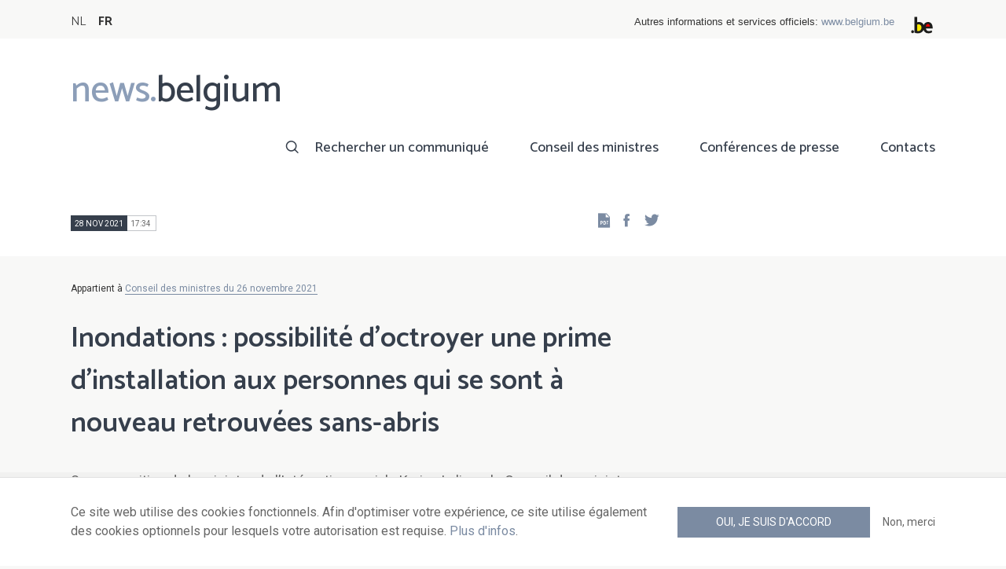

--- FILE ---
content_type: text/html; charset=UTF-8
request_url: https://news.belgium.be/fr/inondations-possibilite-doctroyer-une-prime-dinstallation-aux-personnes-qui-se-sont-nouveau
body_size: 6662
content:
<!DOCTYPE html>
<html lang="fr" dir="ltr" prefix="og: https://ogp.me/ns#">
  <head>
    <meta http-equiv="X-UA-Compatible" content="IE=edge">
    <meta charset="utf-8" />
<script>var _paq = _paq || [];(function(){var u=(("https:" == document.location.protocol) ? "https://stats.excom.fgov.be/" : "https://stats.excom.fgov.be/");_paq.push(["setSiteId", "72"]);_paq.push(["setTrackerUrl", u+"matomo.php"]);_paq.push(["setCustomUrl", "\/nl\/overstromingen-mogelijkheid-om-een-installatiepremie-toe-te-kennen-aan-personen-die-opnieuw-dakloos"]);_paq.push(["setDoNotTrack", 1]);if (!window.matomo_search_results_active) {_paq.push(["trackPageView"]);}_paq.push(["setIgnoreClasses", ["no-tracking","colorbox"]]);_paq.push(["enableLinkTracking"]);var d=document,g=d.createElement("script"),s=d.getElementsByTagName("script")[0];g.type="text/javascript";g.defer=true;g.async=true;g.src="/sites/default/files/matomo/matomo.js?t6t5mp";s.parentNode.insertBefore(g,s);})();</script>
<meta name="description" content="La catastrophe des inondations de juillet 2021 a dévasté de nombreuses habitations et notamment des logements sociaux. Ceux-ci étaient, dans certains cas, habités par des personnes qui avaient déjà bénéficié de cette prime, qui ne peut en principe être octroyée qu’une seule fois dans ..." />
<meta property="og:title" content="Inondations : possibilité d’octroyer une prime d’installation aux personnes qui se sont à nouveau retrouvées sans-abris" />
<meta property="og:description" content="La catastrophe des inondations de juillet 2021 a dévasté de nombreuses habitations et notamment des logements sociaux. Ceux-ci étaient, dans certains cas, habités par des personnes qui avaient déjà bénéficié de cette prime, qui ne peut en principe être octroyée qu’une seule fois dans ..." />
<meta name="Generator" content="Drupal 9 (https://www.drupal.org)" />
<meta name="MobileOptimized" content="width" />
<meta name="HandheldFriendly" content="true" />
<meta name="viewport" content="width=device-width, initial-scale=1.0" />
<link rel="alternate" hreflang="nl" href="https://news.belgium.be/nl/overstromingen-mogelijkheid-om-een-installatiepremie-toe-te-kennen-aan-personen-die-opnieuw-dakloos" />
<link rel="alternate" hreflang="fr" href="https://news.belgium.be/fr/inondations-possibilite-doctroyer-une-prime-dinstallation-aux-personnes-qui-se-sont-nouveau" />
<link rel="icon" href="/core/misc/favicon.ico" type="image/vnd.microsoft.icon" />
<link rel="canonical" href="https://news.belgium.be/fr/inondations-possibilite-doctroyer-une-prime-dinstallation-aux-personnes-qui-se-sont-nouveau" />
<link rel="shortlink" href="https://news.belgium.be/fr/node/28441" />

    <title>Inondations : possibilité d’octroyer une prime d’installation aux personnes qui se sont à nouveau retrouvées sans-abris | News.belgium</title>
        
        
    
        <link rel="stylesheet" media="all" href="/sites/default/files/css/css_5PrYqwDHsAsgo-_JDlE9AkCjwEJnoI3rQxbMJr9NU3g.css" />
<link rel="stylesheet" media="all" href="/sites/default/files/css/css_NzEqGLJCwtfFe30mJb5lMZ_S1N5Fqhq8riyEcPi5qhs.css" />
<link rel="stylesheet" media="print" href="/sites/default/files/css/css_47DEQpj8HBSa-_TImW-5JCeuQeRkm5NMpJWZG3hSuFU.css" />

        <!--[if lt IE 9]>
    <script src="https://cdnjs.cloudflare.com/ajax/libs/html5shiv/3.7.3/html5shiv.js"></script>
    <![endif]-->
                        <link rel="shortcut icon" href="https://news.belgium.be/themes/custom/calibr8_easytheme/bookmark-icons/favicon.ico">
                <link rel="icon" type="image/png" href="https://news.belgium.be/themes/custom/calibr8_easytheme/bookmark-icons/favicon-16x16.png" sizes="16x16" >
                <link rel="icon" type="image/png" href="https://news.belgium.be/themes/custom/calibr8_easytheme/bookmark-icons/favicon-32x32.png" sizes="32x32" >
                <link rel="apple-touch-icon" href="https://news.belgium.be/themes/custom/calibr8_easytheme/bookmark-icons/apple-touch-icon-120x120.png" sizes="120x120" >
                <link rel="apple-touch-icon" href="https://news.belgium.be/themes/custom/calibr8_easytheme/bookmark-icons/apple-touch-icon-152x152.png" sizes="152x152" >
                <link rel="apple-touch-icon" href="https://news.belgium.be/themes/custom/calibr8_easytheme/bookmark-icons/apple-touch-icon-180x180.png" sizes="180x180" >
                <link rel="apple-touch-icon" href="https://news.belgium.be/themes/custom/calibr8_easytheme/bookmark-icons/apple-touch-icon-60x60.png" sizes="60x60" >
                <link rel="apple-touch-icon" href="https://news.belgium.be/themes/custom/calibr8_easytheme/bookmark-icons/apple-touch-icon-76x76.png" sizes="76x76" >
                <link rel="icon" type="image/png" href="https://news.belgium.be/themes/custom/calibr8_easytheme/bookmark-icons/android-chrome-192x192.png" sizes="192x192" >
                <link rel="icon" type="image/png" href="https://news.belgium.be/themes/custom/calibr8_easytheme/bookmark-icons/android-chrome-384x384.png" sizes="384x384" >
                <link rel="icon" type="image/png" href="https://news.belgium.be/themes/custom/calibr8_easytheme/bookmark-icons/android-chrome-512x512.png" sizes="512x512" >
                <link rel="manifest" href="https://news.belgium.be/sites/default/files/calibr8-bookmark-icons/calibr8_easytheme/manifest.json" />
                <meta name="msapplication-TileImage" content="https://news.belgium.be/themes/custom/calibr8_easytheme/bookmark-icons/mstile-144x144.png">
                <meta name="msapplication-config" content="https://news.belgium.be/sites/default/files/calibr8-bookmark-icons/calibr8_easytheme/browserconfig.xml" />
              <script src="/themes/custom/calibr8_easytheme/js/modernizr-custom.min.js?v=3.11.7"></script>
<script src="/core/misc/modernizr-additional-tests.js?v=3.11.7"></script>

          </head>
  <body class="not-front not-logged-in">
        
        
      <div class="dialog-off-canvas-main-canvas" data-off-canvas-main-canvas>
    <div id="site-wrapper">

      <nav class="region region--toolbar clearfix">
            <div class="container">
        <div class="toolbar-region-wrapper">
            <div class="language-switcher-language-url block block-language block-language-blocklanguage-interface" id="block-calibr8-easytheme-language-choice" role="navigation">
  
    
      <ul class="links"><li hreflang="nl" data-drupal-link-system-path="node/28441" class="nl"><a href="/nl/overstromingen-mogelijkheid-om-een-installatiepremie-toe-te-kennen-aan-personen-die-opnieuw-dakloos" class="language-link" hreflang="nl" data-drupal-link-system-path="node/28441">NL</a></li><li hreflang="fr" data-drupal-link-system-path="node/28441" class="fr is-active"><a href="/fr/inondations-possibilite-doctroyer-une-prime-dinstallation-aux-personnes-qui-se-sont-nouveau" class="language-link is-active" hreflang="fr" data-drupal-link-system-path="node/28441">FR</a></li></ul>
  </div>
<div id="block-federalheader" class="block block-press-center-general block-press-center-general-federal-header-block">
  
    
      <div id="openfed-federal-header-wrapper">
    <div id="openfed-federal-header-link">
        Autres informations et services officiels: <span><a href="https://www.belgium.be/fr">www.belgium.be</a></span>
    </div>
    <div id="openfed-federal-header-logo">
        <img src="/modules/custom/press_center_general/assets/images/federalheader_logo.svg" alt="Logo des autorités fédérales belges" width="37" height="30" />
    </div>
</div>

  </div>


        </div>
      </div>
    </nav>
  
  <header class="region region--header clearfix">
    <div class="container">
      <div class="region-header-inner clearfix">
        <div class="branding">
          <a href="https://news.belgium.be/fr" title="Home" rel="Home">
            <span class="news">news.</span><span class="belgium">belgium</span>
          </a>
          <div class="site-name">news.belgium</div>
        </div>

        <a href="#" id="mobile-menu-anchor" class="hamburger-menu show-mobile closed">
          <span class="menu-item"></span>
          <span class="menu-item"></span>
          <span class="menu-item"></span>
          <span class="menu-text">Menu</span>
        </a>

        
                  <div class="header-region">
              <nav aria-labelledby="block-calibr8-easytheme-main-menu-menu" id="block-calibr8-easytheme-main-menu" class="block block--menu block--menu--main">
            
  <h2 class="visually-hidden" id="block-calibr8-easytheme-main-menu-menu">Main navigation</h2>
  

        
              <ul class="menu">
                    <li class="menu-item">
        <a href="/fr/rechercher-un-communique" data-drupal-link-system-path="node/4">Rechercher un communiqué</a>
              </li>
                <li class="menu-item">
        <a href="/fr/conseil-des-ministres" data-drupal-link-system-path="node/5">Conseil des ministres</a>
              </li>
                <li class="menu-item">
        <a href="/fr/corona" data-drupal-link-system-path="node/23866">Conférences de presse</a>
              </li>
                <li class="menu-item">
        <a href="/fr/points-de-contact" data-drupal-link-system-path="node/6">Contacts</a>
              </li>
        </ul>
  


  </nav>


          </div>
              </div>
    </div>

          <nav class="mobile-menu" id="mobile-menu" style="display: none;">
        <div class="mobile-menu-inner">
            <nav aria-labelledby="block-mainnavigation-menu" id="block-mainnavigation" class="block block--menu block--menu--main">
            
  <h2 class="visually-hidden" id="block-mainnavigation-menu">Main navigation</h2>
  

        
              <ul class="menu">
                    <li class="menu-item">
        <a href="/fr/rechercher-un-communique" data-drupal-link-system-path="node/4">Rechercher un communiqué</a>
              </li>
                <li class="menu-item">
        <a href="/fr/conseil-des-ministres" data-drupal-link-system-path="node/5">Conseil des ministres</a>
              </li>
                <li class="menu-item">
        <a href="/fr/corona" data-drupal-link-system-path="node/23866">Conférences de presse</a>
              </li>
                <li class="menu-item">
        <a href="/fr/points-de-contact" data-drupal-link-system-path="node/6">Contacts</a>
              </li>
        </ul>
  


  </nav>


        </div>
      </nav>
    
  </header>

  
  <div  class="content-wrapper">

          <div class="region region--content-info">
        <div class="container">
                        <div data-drupal-messages-fallback class="hidden"></div>


                    <a id="main-content" tabindex="-1"></a>
        </div>
      </div>
    
    
                                        <div id="block-calibr8-easytheme-content" class="block block-system block-system-main-block">
  
    
      
  <div role="article" class="node--council-item--full">
        
    

                  <div class="node__content">
          <header class="node__content-top">
            <div class="container">
              <div class="cols">
                <div class="col col-left">
                  <div class="datetime-wrapper">
                  
                    <div class="datetime">
                      <span class="date">
                  28 nov 2021
                </span>
                      <span class="time">
                                      17:34
                                  </span>
                    </div>

                                    </div>
                  <div class="links--backup">
                    <a rel="nofollow" href="/fr/node/28441/pdf" class="icon-pdf link--pdf"></a>
                  </div>
                                    <div id="block-social-share-block" class="links--social-share block block-calibr8-socialmedia block-calibr8-socialmedia-sharing">
  
    
      
<ul id="sharing-menu" class="menu social-menu">
  <li><a href="https://facebook.com/sharer.php?u=https://news.belgium.be/fr/inondations-possibilite-doctroyer-une-prime-dinstallation-aux-personnes-qui-se-sont-nouveau"  class="social-share-link--facebook icon-social-facebook" ><span class="element-invisible">Facebook</span></a></li>
  <li><a href="https://twitter.com/intent/tweet?url=https://news.belgium.be/fr/inondations-possibilite-doctroyer-une-prime-dinstallation-aux-personnes-qui-se-sont-nouveau"  class="social-share-link--twitter icon-social-twitter" ><span class="element-invisible">Twitter</span></a></li>
</ul>

  </div>

                </div>
                <div class="col col-right">
                </div>
              </div>
            </div>
          </header>

          <div class="container">
            <div class="node__content-wrapper">
              <div class="cols">
                <div class="col col-left">
                                      <div class='belongs-to-council-of-minsters'>Appartient à <a href="https://news.belgium.be/fr/conseil-des-ministres-du-26-novembre-2021" hreflang="fr">Conseil des ministres du 26 novembre 2021</a></div>
                  
                  <h1 class="page-title">Inondations : possibilité d’octroyer une prime d’installation aux personnes qui se sont à nouveau retrouvées sans-abris</h1>
                  
            <div class="field--news-intro clearfix text-formatted field field--name-field-news-intro field--type-text-long field--label-hidden field__item"><p>Sur proposition de la ministre de l’Intégration sociale Karine Lalieux, le Conseil des ministres a approuvé un projet d’arrêté royal instaurant la possibilité d’octroyer une prime d’installation aux personnes qui se sont retrouvées sans-abris à la suite des inondations du 15 juillet 2021.</p>
</div>
      
                  
<div class="field--paragraphs">
        

<section class="paragraph paragraph--text-with-image paragraph--image-align-left paragraph--text-with-image--image-align-left width--full background--default text-color--normal text-background--default border--default title-align--left text-align--left">
  <div class="container">
    <div class="layout paragraph__layout">
      
                    
            <div class="paragraph__content-wrapper">
        
                          
                              <div class="paragraph__content">
              
            <div class="field--body clearfix text-formatted field field--name-field-body field--type-text-long field--label-hidden field__item"><p><span><span><span>La catastrophe des inondations de juillet 2021 a dévasté de nombreuses habitations et notamment des logements sociaux. Ceux-ci étaient, dans certains cas, habités par des personnes qui avaient déjà bénéficié de cette prime, qui ne peut en principe être octroyée qu’une seule fois dans la vie du bénéficiaire. Ce projet permet aux personnes qui se sont une nouvelle fois retrouvées sans-abris de bénéficier d’une deuxième prime d’installation, afin qu’elles puissent acheter le nécessaire lorsqu’elles retrouveront un logement qui pourra leur servir de résidence principale.</span></span></span></p>

<p><span><span><span>Le projet est transmis pour avis au Conseil d’État.</span></span></span></p>

<p><span><span><span><em>Projet d’arrêté royal modifiant l’arrêté royal du 11 juillet 2002 portant règlement général en matière de droit à l’intégration sociale et modifiant l’arrêté royal du 21 septembre 2004 visant l’octroi d’une prime d’installation par le centre public d’action sociale à certaines personnes qui perdent leur qualité de sans abri </em></span></span></span></p></div>
      
            </div>
                  
                          

              </div>
      
                                    
          </div>
  </div>
</section>

  </div>

                </div>
                <div class="col col-right">
                                                                      </div>
              </div>
            </div>
          </div>
        </div>
          
          <footer class="node__footer">
        <div class="footer_intro">
          <div class="container">
            <span>

                                                          
              Publié par              <a href="/fr/contacts?search=SPF+Chancellerie+du+Premier+Ministre">
                SPF Chancellerie du Premier Ministre - Direction générale Communication externe              </a>
            </span>
          </div>
        </div>
        
      <div class="field--council-item-source field field--name-field-council-item-source field--type-press-center-source field--label-hidden field__items">
              <div class="field__item">
<div role="article" class="node--source--teaser-large">
    
  

            <div class="node__content">
        <div class="container">
          <div class="node__content-wrapper">
            <div class="cols">
              <div class="col col-left">
                <a class="icon-rss feed" href="https://news.belgium.be/fr/source/feeds/24602" ></a>
                                  
            <div class="field--source-logo field field--name-field-source-logo field--type-image field--label-hidden field__item">  <img loading="lazy" src="/sites/default/files/styles/source_teaser/public/sources/logo/Lalieux_Karine.jpg?itok=zqYWag85" width="33" height="50" alt="Karine Lalieux" class="image-style-source-teaser" />


</div>
      
                                <h2>Karine Lalieux, ministre des Pensions et de l’Intégration sociale, chargée des Personnes handicapées, de la Lutte contre la pauvreté et de Beliris</h2>
                                                                                <div class="source-detail-link">
                  <a href="/fr/karine-lalieux-ministre-des-pensions-et-de-lintegration-sociale-chargee-des-personnes-handicapees">Tous les articles de cette source</a>
                </div>
              </div>
              <div class="col col-right">
                              </div>
            </div>
          </div>
        </div>
      </div>
      
</div>
</div>
          </div>
  
      </footer>
    
  </div>

  </div>


                  
    
  </div>

  
  
</div>

  <footer class="region region--footer clearfix">
    <div class="container">
      <div class="footer-blocks">
                    <div id="block-webpowerapisubscribe" class="block block-webpower block-webpower-subscribe-block">
  
    
      <div class="block_wrapper">
    <div class="block_info">
        <h2 class="icon icon-newsletter">Abonnez-vous à notre newsletter</h2>
        <form class="webpower-subscribe-form" data-drupal-selector="webpower-subscribe-form" action="/fr/inondations-possibilite-doctroyer-une-prime-dinstallation-aux-personnes-qui-se-sont-nouveau" method="post" id="webpower-subscribe-form" accept-charset="UTF-8">
  <div class="js-form-item form-item js-form-type-email form-type-email js-form-item-email-address form-item-email-address">
      <label for="edit-email-address" class="js-form-required form-required">Courriel</label>
        <input data-drupal-selector="edit-email-address" type="email" id="edit-email-address" name="email_address" value="" size="60" maxlength="254" placeholder="email@example.com" class="form-email required" required="required" aria-required="true" />

        </div>
<fieldset data-drupal-selector="edit-groups" id="edit-groups--wrapper" class="fieldgroup form-composite required js-form-item form-item js-form-wrapper form-wrapper" required="required" aria-required="true">
      <legend>
    <span class="fieldset-legend js-form-required form-required">Inscriptions</span>
  </legend>
  <div class="fieldset-wrapper">
                <div id="edit-groups" class="form-checkboxes"><div class="js-form-item form-item js-form-type-checkbox form-type-checkbox js-form-item-groups-82 form-item-groups-82">
        <input data-drupal-selector="edit-groups-82" type="checkbox" id="edit-groups-82" name="groups[82]" value="82" class="form-checkbox" />

        <label for="edit-groups-82" class="option">Conseil des ministres</label>
      </div>
<div class="js-form-item form-item js-form-type-checkbox form-type-checkbox js-form-item-groups-83 form-item-groups-83">
        <input data-drupal-selector="edit-groups-83" type="checkbox" id="edit-groups-83" name="groups[83]" value="83" class="form-checkbox" />

        <label for="edit-groups-83" class="option">Membres du gouvernement</label>
      </div>
<div class="js-form-item form-item js-form-type-checkbox form-type-checkbox js-form-item-groups-84 form-item-groups-84">
        <input data-drupal-selector="edit-groups-84" type="checkbox" id="edit-groups-84" name="groups[84]" value="84" class="form-checkbox" />

        <label for="edit-groups-84" class="option">Institutions fédérales</label>
      </div>
</div>

          </div>
</fieldset>
<input data-drupal-selector="edit-submit" type="submit" id="edit-submit" name="op" value="S&#039;inscrire" class="button js-form-submit form-submit" />
<input autocomplete="off" data-drupal-selector="form-kgixaonk2okcm2gotyhkz1opaww4szqfzzuaec7xqqw" type="hidden" name="form_build_id" value="form-kGixAONK2oKcM2gOtYHKz1opAWw4szqfzzuAEC7Xqqw" />
<input data-drupal-selector="edit-webpower-subscribe-form" type="hidden" name="form_id" value="webpower_subscribe_form" />

</form>

    </div>

    <p class="icon icon-info">
      Votre adresse e-mail est uniquement conservée et utilisée pour votre inscription à la newsletter, conformément au Règlement européen sur la protection des données personnelles.    </p>
</div>

  </div>
<div id="block-footercontact" class="block block-press-center-general block-press-center-general-footer-contact-block">
  
    
      <div class="block_wrapper">
    <div class="block_info">
        <h2 class="icon icon-user">Points de contact</h2>
        <p><span>Retrouvez toutes les coordonnées de contact des porte-parole des institutions fédérales et du gouvernement fédéral.</span></p><p><a href="/fr/points-de-contact"><span>Consultez le répertoire</span></a></p>
    </div>
</div>

  </div>
<div id="block-footerlinks" class="block block-press-center-general block-press-center-general-footer-links-block">
  
    
      <div class="block_wrapper">
    <div class="block_info">
        <h2 class="icon icon-link">Liens utiles</h2>
        <ul><li><a href="https://www.premier.be/fr/">Premier ministre</a></li><li><a href="https://www.gouvernement-federal.be/fr">Gouvernement fédéral</a></li><li><a href="https://www.belgium.be/fr">Belgium.be</a></li><li><a href="https://europa.eu/youreurope/index.htm#fr">Your Europe</a></li><li><a href="https://chancellerie.belgium.be/fr">SPF Chancellerie du Premier Ministre</a></li></ul>
    </div>
</div>

  </div>


              </div>

                <nav aria-labelledby="block-footer-menu" id="block-footer" class="block block--menu block--menu--footer">
            
  <h2 class="visually-hidden" id="block-footer-menu">Footer</h2>
  

        
              <ul class="menu">
                    <li class="menu-item">
        <a href="/fr/donnees-personnelles" data-drupal-link-system-path="node/9">Données personnelles</a>
              </li>
                <li class="menu-item">
        <a href="/fr/conditions-de-reutilisation" data-drupal-link-system-path="node/10">Conditions de réutilisation</a>
              </li>
                <li class="menu-item">
        <a href="/fr/contactez-nous" data-drupal-link-system-path="node/7">Contactez-nous</a>
              </li>
                <li class="menu-item">
        <a href="/fr/declaration-daccessibilite" data-drupal-link-system-path="node/41633">Accessibilité</a>
              </li>
        </ul>
  


  </nav>


      
    </div>
  </footer>

<div class="region region--footer-bottom clearfix">
  <div class="container">
        <a class="rss" href="https://news.belgium.be/fr/feeds/all">news.belgium flux RSS</a>
    <div class="copyright">&copy; 2026 - news.belgium.be</div>
  </div>
</div>

  <div id="calibr8-cookie-compliance-placeholder"></div>

</div>

  </div>

    
              <script type="application/json" data-drupal-selector="drupal-settings-json">{"path":{"baseUrl":"\/","scriptPath":null,"pathPrefix":"fr\/","currentPath":"node\/28441","currentPathIsAdmin":false,"isFront":false,"currentLanguage":"fr"},"pluralDelimiter":"\u0003","suppressDeprecationErrors":true,"calibr8_cookie_compliance":{"markup":"\u003Cdiv  id=\u0022calibr8-cookie-compliance\u0022 class=\u0022calibr8-cookie-compliance-info\u0022 style=\u0022display: none;\u0022\u003E\n  \u003Cdiv class=\u0022container\u0022\u003E\n\n    \u003Cdiv class=\u0022calibr8-cookie-compliance-info__wrapper\u0022\u003E\n      \u003Cdiv class=\u0022calibr8-cookie-compliance-info__text\u0022\u003E\n        \u003Cp\u003E\u003Cspan\u003ECe site web utilise des cookies fonctionnels. Afin d\u0027optimiser votre exp\u00e9rience, ce site utilise \u00e9galement des cookies optionnels pour lesquels votre autorisation est requise. \u003Ca href=\u0022\/fr\/donnees-personnelles\u0022\u003EPlus d\u0027infos\u003C\/a\u003E.\u003C\/span\u003E\u003C\/p\u003E\n      \u003C\/div\u003E\n      \u003Cdiv class=\u0022calibr8-cookie-compliance-info__button-wrapper\u0022\u003E\n        \u003Cdiv class=\u0022calibr8-cookie-compliance-info__consent\u0022\u003E\n          \u003Ca id=\u0022calibr8-cookie-compliance-consent\u0022 href=\u0022#\u0022 class=\u0022button button-primary\u0022 \u003EOui, je suis d\u0027accord\u003C\/a\u003E\n        \u003C\/div\u003E\n        \u003Cdiv class=\u0022calibr8-cookie-compliance-info__noconsent\u0022\u003E\n          \u003Ca id=\u0022calibr8-cookie-compliance-noconsent\u0022 href=\u0022#\u0022\u003ENon, merci\u003C\/a\u003E\n        \u003C\/div\u003E\n      \u003C\/div\u003E\n    \u003C\/div\u003E\n\n  \u003C\/div\u003E\n\u003C\/div\u003E","cookie_path":"\/","site_id":null,"cookie_expiration":"100","cookie_consent_value":"2","cookie_noconsent_value":"1"},"data":{"extlink":{"extTarget":true,"extTargetNoOverride":false,"extNofollow":false,"extNoreferrer":false,"extFollowNoOverride":false,"extClass":"0","extLabel":"(le lien est externe)","extImgClass":false,"extSubdomains":true,"extExclude":"","extInclude":"","extCssExclude":"","extCssExplicit":"","extAlert":false,"extAlertText":"Ce lien vous dirige vers un site externe. Nous ne sommes pas responsables de son contenu.","mailtoClass":"0","mailtoLabel":"(link sends email)","extUseFontAwesome":false,"extIconPlacement":"append","extFaLinkClasses":"fa fa-external-link","extFaMailtoClasses":"fa fa-envelope-o","whitelistedDomains":null}},"matomo":{"disableCookies":false,"trackMailto":true},"calibr8":{"breakpoints":{"sm":"screen and (min-width: 392px)","md":"screen and (min-width: 692px)","lg":"screen and (min-width: 992px)","xl":"screen and (min-width: 1292px)"}},"calibr8_easytheme":{"breakpoints":{"sm":"screen and (min-width: 392px)","md":"screen and (min-width: 692px)","lg":"screen and (min-width: 992px)","xl":"screen and (min-width: 1292px)"}},"ajaxTrustedUrl":{"form_action_p_pvdeGsVG5zNF_XLGPTvYSKCf43t8qZYSwcfZl2uzM":true},"user":{"uid":0,"permissionsHash":"509c742bba8ef54935ff275b536970fb3dad05bdebbfcd94fa315ff49b737d4d"}}</script>
<script src="/sites/default/files/js/js_lFaWKaMjtMgSprMBY0Tht2W-Mg_m2q4dEEsyFHETtpE.js"></script>

      </body>
</html>
